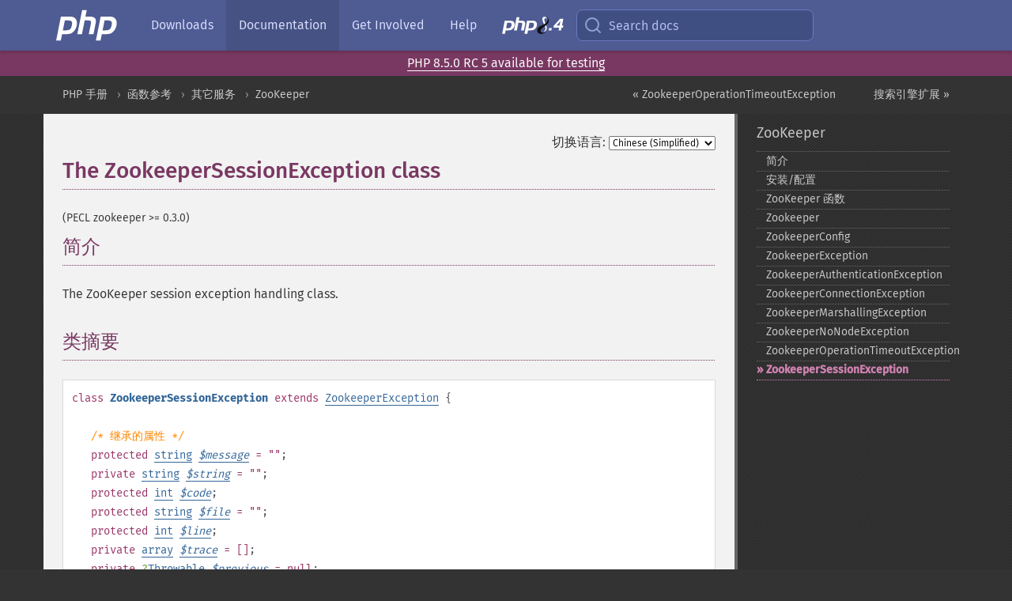

--- FILE ---
content_type: text/html; charset=utf-8
request_url: https://www.php.net/manual/zh/class.zookeepersessionexception.php
body_size: 7273
content:
<!DOCTYPE html>
<html xmlns="http://www.w3.org/1999/xhtml" lang="zh">
<head>

  <meta charset="utf-8">
  <meta name="viewport" content="width=device-width, initial-scale=1.0">

     <base href="https://www.php.net/manual/zh/class.zookeepersessionexception.php">
  
  <title>PHP: ZookeeperSessionException - Manual</title>

      <link rel="stylesheet" type="text/css" href="/cached.php?t=1756715876&amp;f=/fonts/Fira/fira.css" media="screen">
      <link rel="stylesheet" type="text/css" href="/cached.php?t=1756715876&amp;f=/fonts/Font-Awesome/css/fontello.css" media="screen">
      <link rel="stylesheet" type="text/css" href="/cached.php?t=1763001002&amp;f=/styles/theme-base.css" media="screen">
      <link rel="stylesheet" type="text/css" href="/cached.php?t=1756715876&amp;f=/styles/theme-medium.css" media="screen">
  
 <link rel="icon" type="image/svg+xml" sizes="any" href="https://www.php.net/favicon.svg?v=2">
 <link rel="icon" type="image/png" sizes="196x196" href="https://www.php.net/favicon-196x196.png?v=2">
 <link rel="icon" type="image/png" sizes="32x32" href="https://www.php.net/favicon-32x32.png?v=2">
 <link rel="icon" type="image/png" sizes="16x16" href="https://www.php.net/favicon-16x16.png?v=2">
 <link rel="shortcut icon" href="https://www.php.net/favicon.ico?v=2">

 <link rel="search" type="application/opensearchdescription+xml" href="https://www.php.net/phpnetimprovedsearch.src" title="Add PHP.net search">
 <link rel="alternate" type="application/atom+xml" href="https://www.php.net/releases/feed.php" title="PHP Release feed">
 <link rel="alternate" type="application/atom+xml" href="https://www.php.net/feed.atom" title="PHP: Hypertext Preprocessor">

 <link rel="canonical" href="https://www.php.net/manual/zh/class.zookeepersessionexception.php">
 <link rel="shorturl" href="https://www.php.net/zookeepersessionexception">
 <link rel="alternate" href="https://www.php.net/zookeepersessionexception" hreflang="x-default">

 <link rel="contents" href="https://www.php.net/manual/zh/index.php">
 <link rel="index" href="https://www.php.net/manual/zh/book.zookeeper.php">
 <link rel="prev" href="https://www.php.net/manual/zh/class.zookeeperoperationtimeoutexception.php">
 <link rel="next" href="https://www.php.net/manual/zh/refs.search.php">

 <link rel="alternate" href="https://www.php.net/manual/en/class.zookeepersessionexception.php" hreflang="en">
 <link rel="alternate" href="https://www.php.net/manual/de/class.zookeepersessionexception.php" hreflang="de">
 <link rel="alternate" href="https://www.php.net/manual/es/class.zookeepersessionexception.php" hreflang="es">
 <link rel="alternate" href="https://www.php.net/manual/fr/class.zookeepersessionexception.php" hreflang="fr">
 <link rel="alternate" href="https://www.php.net/manual/it/class.zookeepersessionexception.php" hreflang="it">
 <link rel="alternate" href="https://www.php.net/manual/ja/class.zookeepersessionexception.php" hreflang="ja">
 <link rel="alternate" href="https://www.php.net/manual/pt_BR/class.zookeepersessionexception.php" hreflang="pt_BR">
 <link rel="alternate" href="https://www.php.net/manual/ru/class.zookeepersessionexception.php" hreflang="ru">
 <link rel="alternate" href="https://www.php.net/manual/tr/class.zookeepersessionexception.php" hreflang="tr">
 <link rel="alternate" href="https://www.php.net/manual/uk/class.zookeepersessionexception.php" hreflang="uk">
 <link rel="alternate" href="https://www.php.net/manual/zh/class.zookeepersessionexception.php" hreflang="zh">

<link rel="stylesheet" type="text/css" href="/cached.php?t=1756715876&amp;f=/fonts/Fira/fira.css" media="screen">
<link rel="stylesheet" type="text/css" href="/cached.php?t=1756715876&amp;f=/fonts/Font-Awesome/css/fontello.css" media="screen">
<link rel="stylesheet" type="text/css" href="/cached.php?t=1763001002&amp;f=/styles/theme-base.css" media="screen">
<link rel="stylesheet" type="text/css" href="/cached.php?t=1756715876&amp;f=/styles/theme-medium.css" media="screen">


 <base href="https://www.php.net/manual/zh/class.zookeepersessionexception.php">

<meta name="Description" content="The ZookeeperSessionException class" />

<meta name="twitter:card" content="summary_large_image" />
<meta name="twitter:site" content="@official_php" />
<meta name="twitter:title" content="PHP: ZookeeperSessionException - Manual" />
<meta name="twitter:description" content="The ZookeeperSessionException class" />
<meta name="twitter:creator" content="@official_php" />
<meta name="twitter:image:src" content="https://www.php.net/images/meta-image.png" />

<meta itemprop="name" content="PHP: ZookeeperSessionException - Manual" />
<meta itemprop="description" content="The ZookeeperSessionException class" />
<meta itemprop="image" content="https://www.php.net/images/meta-image.png" />

<meta property="og:image" content="https://www.php.net/images/meta-image.png" />
<meta property="og:description" content="The ZookeeperSessionException class" />

<link href="https://fosstodon.org/@php" rel="me" />
<!-- Matomo -->
<script>
    var _paq = window._paq = window._paq || [];
    /* tracker methods like "setCustomDimension" should be called before "trackPageView" */
    _paq.push(["setDoNotTrack", true]);
    _paq.push(["disableCookies"]);
    _paq.push(['trackPageView']);
    _paq.push(['enableLinkTracking']);
    (function() {
        var u="https://analytics.php.net/";
        _paq.push(['setTrackerUrl', u+'matomo.php']);
        _paq.push(['setSiteId', '1']);
        var d=document, g=d.createElement('script'), s=d.getElementsByTagName('script')[0];
        g.async=true; g.src=u+'matomo.js'; s.parentNode.insertBefore(g,s);
    })();
</script>
<!-- End Matomo Code -->
</head>
<body class="docs ">

<nav class="navbar navbar-fixed-top">
  <div class="navbar__inner">
    <a href="/" aria-label="PHP Home" class="navbar__brand">
      <img
        src="/images/logos/php-logo-white.svg"
        aria-hidden="true"
        width="80"
        height="40"
      >
    </a>

    <div
      id="navbar__offcanvas"
      tabindex="-1"
      class="navbar__offcanvas"
      aria-label="Menu"
    >
      <button
        id="navbar__close-button"
        class="navbar__icon-item navbar_icon-item--visually-aligned navbar__close-button"
      >
        <svg xmlns="http://www.w3.org/2000/svg" width="24" viewBox="0 0 24 24" fill="currentColor"><path d="M19,6.41L17.59,5L12,10.59L6.41,5L5,6.41L10.59,12L5,17.59L6.41,19L12,13.41L17.59,19L19,17.59L13.41,12L19,6.41Z" /></svg>
      </button>

      <ul class="navbar__nav">
                            <li class="navbar__item">
              <a
                href="/downloads.php"
                                class="navbar__link  "
              >
                                  Downloads                              </a>
          </li>
                            <li class="navbar__item">
              <a
                href="/docs.php"
                aria-current="page"                class="navbar__link navbar__link--active "
              >
                                  Documentation                              </a>
          </li>
                            <li class="navbar__item">
              <a
                href="/get-involved.php"
                                class="navbar__link  "
              >
                                  Get Involved                              </a>
          </li>
                            <li class="navbar__item">
              <a
                href="/support.php"
                                class="navbar__link  "
              >
                                  Help                              </a>
          </li>
                            <li class="navbar__item">
              <a
                href="/releases/8.4/index.php"
                                class="navbar__link  navbar__release"
              >
                                  <img src="/images/php8/logo_php8_4.svg" alt="PHP 8.4">
                              </a>
          </li>
              </ul>
    </div>

    <div class="navbar__right">
      
      <!-- Desktop default search -->
      <form
        action="/manual-lookup.php"
        class="navbar__search-form"
      >
        <label for="navbar__search-input" aria-label="Search docs">
          <svg
  xmlns="http://www.w3.org/2000/svg"
  aria-hidden="true"
  width="24"
  viewBox="0 0 24 24"
  fill="none"
  stroke="currentColor"
  stroke-width="2"
  stroke-linecap="round"
  stroke-linejoin="round"
>
  <circle cx="11" cy="11" r="8"></circle>
  <line x1="21" y1="21" x2="16.65" y2="16.65"></line>
</svg>        </label>
        <input
          type="search"
          name="pattern"
          id="navbar__search-input"
          class="navbar__search-input"
          placeholder="Search docs"
          accesskey="s"
        >
        <input type="hidden" name="scope" value="quickref">
      </form>

      <!-- Desktop encanced search -->
      <button
        id="navbar__search-button"
        class="navbar__search-button"
        hidden
      >
        <svg
  xmlns="http://www.w3.org/2000/svg"
  aria-hidden="true"
  width="24"
  viewBox="0 0 24 24"
  fill="none"
  stroke="currentColor"
  stroke-width="2"
  stroke-linecap="round"
  stroke-linejoin="round"
>
  <circle cx="11" cy="11" r="8"></circle>
  <line x1="21" y1="21" x2="16.65" y2="16.65"></line>
</svg>        Search docs
      </button>

      <!-- Mobile default items -->
      <a
        id="navbar__search-link"
        href="/lookup-form.php"
        aria-label="Search docs"
        class="navbar__icon-item navbar__search-link"
      >
        <svg
  xmlns="http://www.w3.org/2000/svg"
  aria-hidden="true"
  width="24"
  viewBox="0 0 24 24"
  fill="none"
  stroke="currentColor"
  stroke-width="2"
  stroke-linecap="round"
  stroke-linejoin="round"
>
  <circle cx="11" cy="11" r="8"></circle>
  <line x1="21" y1="21" x2="16.65" y2="16.65"></line>
</svg>      </a>
      <a
        id="navbar__menu-link"
        href="/menu.php"
        aria-label="Menu"
        class="navbar__icon-item navbar_icon-item--visually-aligned navbar_menu-link"
      >
        <svg xmlns="http://www.w3.org/2000/svg"
  aria-hidden="true"
  width="24"
  viewBox="0 0 24 24"
  fill="currentColor"
>
  <path d="M3,6H21V8H3V6M3,11H21V13H3V11M3,16H21V18H3V16Z" />
</svg>      </a>

      <!-- Mobile enhanced items -->
      <button
        id="navbar__search-button-mobile"
        aria-label="Search docs"
        class="navbar__icon-item navbar__search-button-mobile"
        hidden
      >
        <svg
  xmlns="http://www.w3.org/2000/svg"
  aria-hidden="true"
  width="24"
  viewBox="0 0 24 24"
  fill="none"
  stroke="currentColor"
  stroke-width="2"
  stroke-linecap="round"
  stroke-linejoin="round"
>
  <circle cx="11" cy="11" r="8"></circle>
  <line x1="21" y1="21" x2="16.65" y2="16.65"></line>
</svg>      </button>
      <button
        id="navbar__menu-button"
        aria-label="Menu"
        class="navbar__icon-item navbar_icon-item--visually-aligned"
        hidden
      >
        <svg xmlns="http://www.w3.org/2000/svg"
  aria-hidden="true"
  width="24"
  viewBox="0 0 24 24"
  fill="currentColor"
>
  <path d="M3,6H21V8H3V6M3,11H21V13H3V11M3,16H21V18H3V16Z" />
</svg>      </button>
    </div>

    <div
      id="navbar__backdrop"
      class="navbar__backdrop"
    ></div>
  </div>

  <div id="flash-message"></div>
</nav>
<div class="headsup"><a href='/index.php#2025-11-13-1'>PHP 8.5.0 RC 5 available for testing</a></div>
<nav id="trick"><div><dl>
<dt><a href='/manual/en/getting-started.php'>Getting Started</a></dt>
	<dd><a href='/manual/en/introduction.php'>Introduction</a></dd>
	<dd><a href='/manual/en/tutorial.php'>A simple tutorial</a></dd>
<dt><a href='/manual/en/langref.php'>Language Reference</a></dt>
	<dd><a href='/manual/en/language.basic-syntax.php'>Basic syntax</a></dd>
	<dd><a href='/manual/en/language.types.php'>Types</a></dd>
	<dd><a href='/manual/en/language.variables.php'>Variables</a></dd>
	<dd><a href='/manual/en/language.constants.php'>Constants</a></dd>
	<dd><a href='/manual/en/language.expressions.php'>Expressions</a></dd>
	<dd><a href='/manual/en/language.operators.php'>Operators</a></dd>
	<dd><a href='/manual/en/language.control-structures.php'>Control Structures</a></dd>
	<dd><a href='/manual/en/language.functions.php'>Functions</a></dd>
	<dd><a href='/manual/en/language.oop5.php'>Classes and Objects</a></dd>
	<dd><a href='/manual/en/language.namespaces.php'>Namespaces</a></dd>
	<dd><a href='/manual/en/language.enumerations.php'>Enumerations</a></dd>
	<dd><a href='/manual/en/language.errors.php'>Errors</a></dd>
	<dd><a href='/manual/en/language.exceptions.php'>Exceptions</a></dd>
	<dd><a href='/manual/en/language.fibers.php'>Fibers</a></dd>
	<dd><a href='/manual/en/language.generators.php'>Generators</a></dd>
	<dd><a href='/manual/en/language.attributes.php'>Attributes</a></dd>
	<dd><a href='/manual/en/language.references.php'>References Explained</a></dd>
	<dd><a href='/manual/en/reserved.variables.php'>Predefined Variables</a></dd>
	<dd><a href='/manual/en/reserved.exceptions.php'>Predefined Exceptions</a></dd>
	<dd><a href='/manual/en/reserved.interfaces.php'>Predefined Interfaces and Classes</a></dd>
	<dd><a href='/manual/en/reserved.attributes.php'>Predefined Attributes</a></dd>
	<dd><a href='/manual/en/context.php'>Context options and parameters</a></dd>
	<dd><a href='/manual/en/wrappers.php'>Supported Protocols and Wrappers</a></dd>
</dl>
<dl>
<dt><a href='/manual/en/security.php'>Security</a></dt>
	<dd><a href='/manual/en/security.intro.php'>Introduction</a></dd>
	<dd><a href='/manual/en/security.general.php'>General considerations</a></dd>
	<dd><a href='/manual/en/security.cgi-bin.php'>Installed as CGI binary</a></dd>
	<dd><a href='/manual/en/security.apache.php'>Installed as an Apache module</a></dd>
	<dd><a href='/manual/en/security.sessions.php'>Session Security</a></dd>
	<dd><a href='/manual/en/security.filesystem.php'>Filesystem Security</a></dd>
	<dd><a href='/manual/en/security.database.php'>Database Security</a></dd>
	<dd><a href='/manual/en/security.errors.php'>Error Reporting</a></dd>
	<dd><a href='/manual/en/security.variables.php'>User Submitted Data</a></dd>
	<dd><a href='/manual/en/security.hiding.php'>Hiding PHP</a></dd>
	<dd><a href='/manual/en/security.current.php'>Keeping Current</a></dd>
<dt><a href='/manual/en/features.php'>Features</a></dt>
	<dd><a href='/manual/en/features.http-auth.php'>HTTP authentication with PHP</a></dd>
	<dd><a href='/manual/en/features.cookies.php'>Cookies</a></dd>
	<dd><a href='/manual/en/features.sessions.php'>Sessions</a></dd>
	<dd><a href='/manual/en/features.file-upload.php'>Handling file uploads</a></dd>
	<dd><a href='/manual/en/features.remote-files.php'>Using remote files</a></dd>
	<dd><a href='/manual/en/features.connection-handling.php'>Connection handling</a></dd>
	<dd><a href='/manual/en/features.persistent-connections.php'>Persistent Database Connections</a></dd>
	<dd><a href='/manual/en/features.commandline.php'>Command line usage</a></dd>
	<dd><a href='/manual/en/features.gc.php'>Garbage Collection</a></dd>
	<dd><a href='/manual/en/features.dtrace.php'>DTrace Dynamic Tracing</a></dd>
</dl>
<dl>
<dt><a href='/manual/en/funcref.php'>Function Reference</a></dt>
	<dd><a href='/manual/en/refs.basic.php.php'>Affecting PHP's Behaviour</a></dd>
	<dd><a href='/manual/en/refs.utilspec.audio.php'>Audio Formats Manipulation</a></dd>
	<dd><a href='/manual/en/refs.remote.auth.php'>Authentication Services</a></dd>
	<dd><a href='/manual/en/refs.utilspec.cmdline.php'>Command Line Specific Extensions</a></dd>
	<dd><a href='/manual/en/refs.compression.php'>Compression and Archive Extensions</a></dd>
	<dd><a href='/manual/en/refs.crypto.php'>Cryptography Extensions</a></dd>
	<dd><a href='/manual/en/refs.database.php'>Database Extensions</a></dd>
	<dd><a href='/manual/en/refs.calendar.php'>Date and Time Related Extensions</a></dd>
	<dd><a href='/manual/en/refs.fileprocess.file.php'>File System Related Extensions</a></dd>
	<dd><a href='/manual/en/refs.international.php'>Human Language and Character Encoding Support</a></dd>
	<dd><a href='/manual/en/refs.utilspec.image.php'>Image Processing and Generation</a></dd>
	<dd><a href='/manual/en/refs.remote.mail.php'>Mail Related Extensions</a></dd>
	<dd><a href='/manual/en/refs.math.php'>Mathematical Extensions</a></dd>
	<dd><a href='/manual/en/refs.utilspec.nontext.php'>Non-Text MIME Output</a></dd>
	<dd><a href='/manual/en/refs.fileprocess.process.php'>Process Control Extensions</a></dd>
	<dd><a href='/manual/en/refs.basic.other.php'>Other Basic Extensions</a></dd>
	<dd><a href='/manual/en/refs.remote.other.php'>Other Services</a></dd>
	<dd><a href='/manual/en/refs.search.php'>Search Engine Extensions</a></dd>
	<dd><a href='/manual/en/refs.utilspec.server.php'>Server Specific Extensions</a></dd>
	<dd><a href='/manual/en/refs.basic.session.php'>Session Extensions</a></dd>
	<dd><a href='/manual/en/refs.basic.text.php'>Text Processing</a></dd>
	<dd><a href='/manual/en/refs.basic.vartype.php'>Variable and Type Related Extensions</a></dd>
	<dd><a href='/manual/en/refs.webservice.php'>Web Services</a></dd>
	<dd><a href='/manual/en/refs.utilspec.windows.php'>Windows Only Extensions</a></dd>
	<dd><a href='/manual/en/refs.xml.php'>XML Manipulation</a></dd>
	<dd><a href='/manual/en/refs.ui.php'>GUI Extensions</a></dd>
</dl>
<dl>
<dt>Keyboard Shortcuts</dt><dt>?</dt>
<dd>This help</dd>
<dt>j</dt>
<dd>Next menu item</dd>
<dt>k</dt>
<dd>Previous menu item</dd>
<dt>g p</dt>
<dd>Previous man page</dd>
<dt>g n</dt>
<dd>Next man page</dd>
<dt>G</dt>
<dd>Scroll to bottom</dd>
<dt>g g</dt>
<dd>Scroll to top</dd>
<dt>g h</dt>
<dd>Goto homepage</dd>
<dt>g s</dt>
<dd>Goto search<br>(current page)</dd>
<dt>/</dt>
<dd>Focus search box</dd>
</dl></div></nav>
<div id="goto">
    <div class="search">
         <div class="text"></div>
         <div class="results"><ul></ul></div>
   </div>
</div>

  <div id="breadcrumbs" class="clearfix">
    <div id="breadcrumbs-inner">
          <div class="next">
        <a href="refs.search.php">
          搜索引擎扩展 &raquo;
        </a>
      </div>
              <div class="prev">
        <a href="class.zookeeperoperationtimeoutexception.php">
          &laquo; ZookeeperOperationTimeoutException        </a>
      </div>
          <ul>
            <li><a href='index.php'>PHP 手册</a></li>      <li><a href='funcref.php'>函数参考</a></li>      <li><a href='refs.remote.other.php'>其它服务</a></li>      <li><a href='book.zookeeper.php'>ZooKeeper</a></li>      </ul>
    </div>
  </div>




<div id="layout" class="clearfix">
  <section id="layout-content">
  <div class="page-tools">
    <div class="change-language">
      <form action="/manual/change.php" method="get" id="changelang" name="changelang">
        <fieldset>
          <label for="changelang-langs">切换语言:</label>
          <select onchange="document.changelang.submit()" name="page" id="changelang-langs">
            <option value='en/class.zookeepersessionexception.php'>English</option>
            <option value='de/class.zookeepersessionexception.php'>German</option>
            <option value='es/class.zookeepersessionexception.php'>Spanish</option>
            <option value='fr/class.zookeepersessionexception.php'>French</option>
            <option value='it/class.zookeepersessionexception.php'>Italian</option>
            <option value='ja/class.zookeepersessionexception.php'>Japanese</option>
            <option value='pt_BR/class.zookeepersessionexception.php'>Brazilian Portuguese</option>
            <option value='ru/class.zookeepersessionexception.php'>Russian</option>
            <option value='tr/class.zookeepersessionexception.php'>Turkish</option>
            <option value='uk/class.zookeepersessionexception.php'>Ukrainian</option>
            <option value='zh/class.zookeepersessionexception.php' selected="selected">Chinese (Simplified)</option>
            <option value='help-translate.php'>Other</option>
          </select>
        </fieldset>
      </form>
    </div>
  </div><div id="class.zookeepersessionexception" class="reference">
 <h1 class="title">The ZookeeperSessionException class</h1>
 
 
 <div class="partintro"><p class="verinfo">(PECL zookeeper &gt;= 0.3.0)</p>
 

  <div class="section" id="zookeepersessionexception.intro">
   <h2 class="title">简介</h2>
   <p class="para">
    The ZooKeeper session exception handling class.
   </p>
  </div>

 
  <div class="section" id="zookeepersessionexception.synopsis">
   <h2 class="title">类摘要</h2>
 

   <div class="classsynopsis">
    <span class="ooclass"><strong class="classname"></strong></span>
 

    <div class="classsynopsisinfo">
     <span class="ooclass">
      <span class="modifier">class</span> <strong class="classname">ZookeeperSessionException</strong>
     </span>
     <span class="ooclass">
      <span class="modifier">extends</span>
       <a href="class.zookeeperexception.php" class="classname">ZookeeperException</a>
     </span>
     {</div>
    <div class="classsynopsisinfo classsynopsisinfo_comment">/* 继承的属性 */</div>
    <div class="fieldsynopsis">
     <span class="modifier">protected</span>
     <span class="type"><a href="language.types.string.php" class="type string">string</a></span>
      <var class="varname"><a href="class.exception.php#exception.props.message">$<var class="varname">message</var></a></var><span class="initializer"> = &quot;&quot;</span>;</div>
<div class="fieldsynopsis"><span class="modifier">private</span>
     <span class="type"><a href="language.types.string.php" class="type string">string</a></span>
      <var class="varname"><a href="class.exception.php#exception.props.string">$<var class="varname">string</var></a></var><span class="initializer"> = &quot;&quot;</span>;</div>
<div class="fieldsynopsis"><span class="modifier">protected</span>
     <span class="type"><a href="language.types.integer.php" class="type int">int</a></span>
      <var class="varname"><a href="class.exception.php#exception.props.code">$<var class="varname">code</var></a></var>;</div>
<div class="fieldsynopsis"><span class="modifier">protected</span>
     <span class="type"><a href="language.types.string.php" class="type string">string</a></span>
      <var class="varname"><a href="class.exception.php#exception.props.file">$<var class="varname">file</var></a></var><span class="initializer"> = &quot;&quot;</span>;</div>
<div class="fieldsynopsis"><span class="modifier">protected</span>
     <span class="type"><a href="language.types.integer.php" class="type int">int</a></span>
      <var class="varname"><a href="class.exception.php#exception.props.line">$<var class="varname">line</var></a></var>;</div>
<div class="fieldsynopsis"><span class="modifier">private</span>
     <span class="type"><a href="language.types.array.php" class="type array">array</a></span>
      <var class="varname"><a href="class.exception.php#exception.props.trace">$<var class="varname">trace</var></a></var><span class="initializer"> = []</span>;</div>
<div class="fieldsynopsis"><span class="modifier">private</span>
     <span class="type">?</span><span class="type"><span class="type"><a href="class.throwable.php" class="type Throwable">Throwable</a></span><span class="type"></span></span>
      <var class="varname"><a href="class.exception.php#exception.props.previous">$<var class="varname">previous</var></a></var><span class="initializer"> = null</span>;</div>

    <div class="classsynopsisinfo classsynopsisinfo_comment">/* 继承的方法 */</div>
    <div class="methodsynopsis dc-description">
   <span class="modifier">final</span> <span class="modifier">public</span> <span class="methodname"><a href="exception.getmessage.php" class="methodname">Exception::getMessage</a></span>(): <span class="type"><a href="language.types.string.php" class="type string">string</a></span></div>
<div class="methodsynopsis dc-description"><span class="modifier">final</span> <span class="modifier">public</span> <span class="methodname"><a href="exception.getprevious.php" class="methodname">Exception::getPrevious</a></span>(): <span class="type"><span class="type"><a href="language.types.null.php" class="type null">?</a></span><span class="type"><a href="class.throwable.php" class="type Throwable">Throwable</a></span></span></div>
<div class="methodsynopsis dc-description"><span class="modifier">final</span> <span class="modifier">public</span> <span class="methodname"><a href="exception.getcode.php" class="methodname">Exception::getCode</a></span>(): <span class="type"><a href="language.types.integer.php" class="type int">int</a></span></div>
<div class="methodsynopsis dc-description"><span class="modifier">final</span> <span class="modifier">public</span> <span class="methodname"><a href="exception.getfile.php" class="methodname">Exception::getFile</a></span>(): <span class="type"><a href="language.types.string.php" class="type string">string</a></span></div>
<div class="methodsynopsis dc-description"><span class="modifier">final</span> <span class="modifier">public</span> <span class="methodname"><a href="exception.getline.php" class="methodname">Exception::getLine</a></span>(): <span class="type"><a href="language.types.integer.php" class="type int">int</a></span></div>
<div class="methodsynopsis dc-description"><span class="modifier">final</span> <span class="modifier">public</span> <span class="methodname"><a href="exception.gettrace.php" class="methodname">Exception::getTrace</a></span>(): <span class="type"><a href="language.types.array.php" class="type array">array</a></span></div>
<div class="methodsynopsis dc-description"><span class="modifier">final</span> <span class="modifier">public</span> <span class="methodname"><a href="exception.gettraceasstring.php" class="methodname">Exception::getTraceAsString</a></span>(): <span class="type"><a href="language.types.string.php" class="type string">string</a></span></div>
<div class="methodsynopsis dc-description"><span class="modifier">public</span> <span class="methodname"><a href="exception.tostring.php" class="methodname">Exception::__toString</a></span>(): <span class="type"><a href="language.types.string.php" class="type string">string</a></span></div>
<div class="methodsynopsis dc-description"><span class="modifier">private</span> <span class="methodname"><a href="exception.clone.php" class="methodname">Exception::__clone</a></span>(): <span class="type"><a href="language.types.void.php" class="type void">void</a></span></div>

   }</div>



  </div>

 </div>
 
</div>
    <div class="contribute">
      <h3 class="title">发现了问题？</h3>
      <div>
         
      </div>
      <div class="edit-bug">
        <a href="https://github.com/php/doc-base/blob/master/README.md" title="这将带您前往我们在 GitHub 上的贡献指南" target="_blank" rel="noopener noreferrer">了解如何改进此页面</a>
        •
        <a href="https://github.com/php/doc-zh">提交拉取请求</a>
        •
        <a href="https://github.com/php/doc-zh/issues/new?body=From%20manual%20page:%20https:%2F%2Fphp.net%2Fclass.zookeepersessionexception%0A%0A---">报告一个错误</a>
      </div>
    </div><section id="usernotes">
 <div class="head">
  <span class="action"><a href="/manual/add-note.php?sect=class.zookeepersessionexception&amp;repo=zh&amp;redirect=https://www.php.net/manual/zh/class.zookeepersessionexception.php">＋<small>添加备注</small></a></span>
  <h3 class="title">用户贡献的备注 </h3>
 </div>
 <div class="note">此页面尚无用户贡献的备注。</div></section>    </section><!-- layout-content -->
        <aside class='layout-menu'>

        <ul class='parent-menu-list'>
                                    <li>
                <a href="book.zookeeper.php">ZooKeeper</a>

                                    <ul class='child-menu-list'>

                                                <li class="">
                            <a href="intro.zookeeper.php" title="简介">简介</a>
                        </li>
                                                <li class="">
                            <a href="zookeeper.setup.php" title="安装/配置">安装/配置</a>
                        </li>
                                                <li class="">
                            <a href="ref.zookeeper.php" title="ZooKeeper 函数">ZooKeeper 函数</a>
                        </li>
                                                <li class="">
                            <a href="class.zookeeper.php" title="Zookeeper">Zookeeper</a>
                        </li>
                                                <li class="">
                            <a href="class.zookeeperconfig.php" title="ZookeeperConfig">ZookeeperConfig</a>
                        </li>
                                                <li class="">
                            <a href="class.zookeeperexception.php" title="ZookeeperException">ZookeeperException</a>
                        </li>
                                                <li class="">
                            <a href="class.zookeeperauthenticationexception.php" title="ZookeeperAuthenticationException">ZookeeperAuthenticationException</a>
                        </li>
                                                <li class="">
                            <a href="class.zookeeperconnectionexception.php" title="ZookeeperConnectionException">ZookeeperConnectionException</a>
                        </li>
                                                <li class="">
                            <a href="class.zookeepermarshallingexception.php" title="ZookeeperMarshallingException">ZookeeperMarshallingException</a>
                        </li>
                                                <li class="">
                            <a href="class.zookeepernonodeexception.php" title="ZookeeperNoNodeException">ZookeeperNoNodeException</a>
                        </li>
                                                <li class="">
                            <a href="class.zookeeperoperationtimeoutexception.php" title="ZookeeperOperationTimeoutException">ZookeeperOperationTimeoutException</a>
                        </li>
                                                <li class="current">
                            <a href="class.zookeepersessionexception.php" title="ZookeeperSessionException">ZookeeperSessionException</a>
                        </li>
                        
                    </ul>
                
            </li>
                        
                    </ul>
    </aside>


  </div><!-- layout -->

  <footer>
    <div class="container footer-content">
      <div class="row-fluid">
      <ul class="footmenu">
        <li><a href="/manual/zh/copyright.php">Copyright &copy; 2001-2025 The PHP Documentation Group</a></li>
        <li><a href="/my.php">My PHP.net</a></li>
        <li><a href="/contact.php">Contact</a></li>
        <li><a href="/sites.php">Other PHP.net sites</a></li>
        <li><a href="/privacy.php">Privacy policy</a></li>
      </ul>
      </div>
    </div>
  </footer>

    
<script src="/cached.php?t=1756715876&amp;f=/js/ext/jquery-3.6.0.min.js"></script>
<script src="/cached.php?t=1756715876&amp;f=/js/ext/FuzzySearch.min.js"></script>
<script src="/cached.php?t=1756715876&amp;f=/js/ext/mousetrap.min.js"></script>
<script src="/cached.php?t=1756715876&amp;f=/js/ext/jquery.scrollTo.min.js"></script>
<script src="/cached.php?t=1762397401&amp;f=/js/search.js"></script>
<script src="/cached.php?t=1756715876&amp;f=/js/common.js"></script>
<script type="module" src="/cached.php?t=1759587603&amp;f=/js/interactive-examples.js"></script>

<a id="toTop" href="javascript:;"><span id="toTopHover"></span><img width="40" height="40" alt="To Top" src="/images/to-top@2x.png"></a>

<div id="search-modal__backdrop" class="search-modal__backdrop">
  <div
    role="dialog"
    aria-label="Search modal"
    id="search-modal"
    class="search-modal"
  >
    <div class="search-modal__header">
      <div class="search-modal__form">
        <div class="search-modal__input-icon">
          <!-- https://feathericons.com search -->
          <svg xmlns="http://www.w3.org/2000/svg"
            aria-hidden="true"
            width="24"
            viewBox="0 0 24 24"
            fill="none"
            stroke="currentColor"
            stroke-width="2"
            stroke-linecap="round"
            stroke-linejoin="round"
          >
            <circle cx="11" cy="11" r="8"></circle>
            <line x1="21" y1="21" x2="16.65" y2="16.65"></line>
          </svg>
        </div>
        <input
          type="search"
          id="search-modal__input"
          class="search-modal__input"
          placeholder="Search docs"
          aria-label="Search docs"
        />
      </div>

      <button aria-label="Close" class="search-modal__close">
        <!-- https://pictogrammers.com/library/mdi/icon/close/ -->
        <svg
          xmlns="http://www.w3.org/2000/svg"
          aria-hidden="true"
          width="24"
          viewBox="0 0 24 24"
        >
          <path d="M19,6.41L17.59,5L12,10.59L6.41,5L5,6.41L10.59,12L5,17.59L6.41,19L12,13.41L17.59,19L19,17.59L13.41,12L19,6.41Z"/>
        </svg>
      </button>
    </div>
    <div
      role="listbox"
      aria-label="Search results"
      id="search-modal__results"
      class="search-modal__results"
    ></div>
    <div class="search-modal__helper-text">
      <div>
        <kbd>↑</kbd> and <kbd>↓</kbd> to navigate •
        <kbd>Enter</kbd> to select •
        <kbd>Esc</kbd> to close • <kbd>/</kbd> to open
      </div>
      <div>
        Press <kbd>Enter</kbd> without
        selection to search using Google
      </div>
    </div>
  </div>
</div>

</body>
</html>
